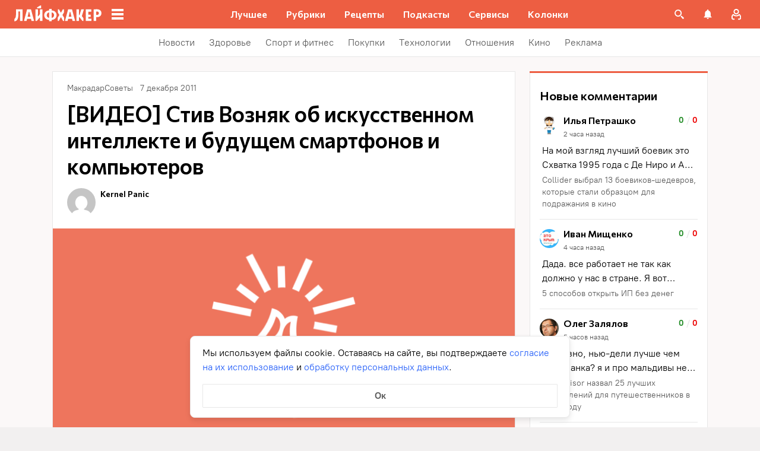

--- FILE ---
content_type: text/plain; charset=utf-8
request_url: https://views.lifehacker.ru/get/
body_size: 266
content:
{"status":"ok","viewsCounts":{"1590719":"8900","2087399":"100","2087956":"100","2090762":"0","2091793":"0","2092766":"100","2096865":"100","2096872":"0","2104485":"0","2111795":"0","2114327":"100","2116073":"100","2117602":"100","658094":"195700","697642":"167800"}}

--- FILE ---
content_type: application/javascript
request_url: https://lifehacker.ru/_nuxt/v7.5-BNGxyM7F.js
body_size: 15418
content:
import{c as re,d as vt,S as je,a as We,m as bt,D as m,b as p,u as L,e as fe,f as se,g as pe,r as I,s as St,h as me,j as It,k as Tt,l as Ot,n as Nt,o as kt,p as Rt,q as qe,t as wt,v as xt,w as At,x as oe,y as Ct,z as F,A as Ge,B as ze,C as Lt,E as ge,F as Dt,G as $t,H as M,I as b,J as Ye,K as he,L as Ft,M as _e,N as Ee,O as _,P as Xe,Q as E,R as S,T as H,U as K,V as Ke,W as Ve,X as Je,Y as y,Z as ye,_ as Ze,$ as Mt,a0 as R,a1 as P,a2 as ve,a3 as Pt,a4 as be,a5 as k,a6 as Bt,a7 as V,a8 as Ht,a9 as Qe,aa as Se,ab as Ut,ac as Ie,ad as ie,ae as jt,af as Wt,ag as h,ah as v,ai as qt,aj as Gt,ak as U,al as zt,am as O,an as Yt,ao as Xt,ap as et,aq as Kt,ar as T,as as G,at as j,au as Vt,av as Jt,aw as w,ax as N,ay as Te,az as Oe,aA as Zt,aB as tt,aC as nt,aD as Qt,aE as en,aF as rt,aG as tn,aH as nn,aI as rn,aJ as Ne,aK as sn}from"./v7.5-CV6R6r4b.js";import{v as on}from"./v7.5-mpFkWWV2.js";try{let t=typeof window<"u"?window:typeof global<"u"?global:typeof globalThis<"u"?globalThis:typeof self<"u"?self:{},e=new t.Error().stack;e&&(t._sentryDebugIds=t._sentryDebugIds||{},t._sentryDebugIds[e]="f82c4e38-92e8-48fa-9b03-0d78205285c6",t._sentryDebugIdIdentifier="sentry-dbid-f82c4e38-92e8-48fa-9b03-0d78205285c6")}catch{}const an="7";function cn(t){const e=t.protocol?`${t.protocol}:`:"",n=t.port?`:${t.port}`:"";return`${e}//${t.host}${n}${t.path?`/${t.path}`:""}/api/`}function un(t){return`${cn(t)}${t.projectId}/envelope/`}function ln(t,e){const n={sentry_version:an};return t.publicKey&&(n.sentry_key=t.publicKey),e&&(n.sentry_client=`${e.name}/${e.version}`),new URLSearchParams(n).toString()}function dn(t,e,n){return e||`${un(t)}?${ln(t,n)}`}function fn(t,e,n){const r=[{type:"client_report"},{timestamp:vt(),discarded_events:t}];return re(e?{dsn:e}:{},[r])}function st(t){const e=[];t.message&&e.push(t.message);try{const n=t.exception.values[t.exception.values.length-1];n!=null&&n.value&&(e.push(n.value),n.type&&e.push(`${n.type}: ${n.value}`))}catch{}return e}function pn(t){var c;const{trace_id:e,parent_span_id:n,span_id:r,status:s,origin:o,data:i,op:a}=((c=t.contexts)==null?void 0:c.trace)??{};return{data:i??{},description:t.transaction,op:a,parent_span_id:n,span_id:r??"",start_timestamp:t.start_timestamp??0,status:s,timestamp:t.timestamp,trace_id:e??"",origin:o,profile_id:i==null?void 0:i[We],exclusive_time:i==null?void 0:i[je],measurements:t.measurements,is_segment:!0}}function mn(t){return{type:"transaction",timestamp:t.timestamp,start_timestamp:t.start_timestamp,transaction:t.description,contexts:{trace:{trace_id:t.trace_id,span_id:t.span_id,parent_span_id:t.parent_span_id,op:t.op,status:t.status,origin:t.origin,data:{...t.data,...t.profile_id&&{[We]:t.profile_id},...t.exclusive_time&&{[je]:t.exclusive_time}}}},measurements:t.measurements}}const ke="Not capturing exception because it's already been captured.",Re="Discarded session because of missing or non-string release",ot=Symbol.for("SentryInternalError"),it=Symbol.for("SentryDoNotSendEventError");function D(t){return{message:t,[ot]:!0}}function z(t){return{message:t,[it]:!0}}function we(t){return!!t&&typeof t=="object"&&ot in t}function xe(t){return!!t&&typeof t=="object"&&it in t}class gn{constructor(e){if(this._options=e,this._integrations={},this._numProcessing=0,this._outcomes={},this._hooks={},this._eventProcessors=[],e.dsn?this._dsn=bt(e.dsn):m&&p.warn("No DSN provided, client will not send events."),this._dsn){const n=dn(this._dsn,e.tunnel,e._metadata?e._metadata.sdk:void 0);this._transport=e.transport({tunnel:this._options.tunnel,recordDroppedEvent:this.recordDroppedEvent.bind(this),...e.transportOptions,url:n})}}captureException(e,n,r){const s=L();if(fe(e))return m&&p.log(ke),s;const o={event_id:s,...n};return this._process(this.eventFromException(e,o).then(i=>this._captureEvent(i,o,r))),o.event_id}captureMessage(e,n,r,s){const o={event_id:L(),...r},i=ze(e)?e:String(e),a=se(e)?this.eventFromMessage(i,n,o):this.eventFromException(e,o);return this._process(a.then(c=>this._captureEvent(c,o,s))),o.event_id}captureEvent(e,n,r){const s=L();if(n!=null&&n.originalException&&fe(n.originalException))return m&&p.log(ke),s;const o={event_id:s,...n},i=e.sdkProcessingMetadata||{},a=i.capturedSpanScope,c=i.capturedSpanIsolationScope;return this._process(this._captureEvent(e,o,a||r,c)),o.event_id}captureSession(e){this.sendSession(e),pe(e,{init:!1})}getDsn(){return this._dsn}getOptions(){return this._options}getSdkMetadata(){return this._options._metadata}getTransport(){return this._transport}flush(e){const n=this._transport;return n?(this.emit("flush"),this._isClientDoneProcessing(e).then(r=>n.flush(e).then(s=>r&&s))):I(!0)}close(e){return this.flush(e).then(n=>(this.getOptions().enabled=!1,this.emit("close"),n))}getEventProcessors(){return this._eventProcessors}addEventProcessor(e){this._eventProcessors.push(e)}init(){(this._isEnabled()||this._options.integrations.some(({name:e})=>e.startsWith("Spotlight")))&&this._setupIntegrations()}getIntegrationByName(e){return this._integrations[e]}addIntegration(e){const n=this._integrations[e.name];St(this,e,this._integrations),n||me(this,[e])}sendEvent(e,n={}){this.emit("beforeSendEvent",e,n);let r=It(e,this._dsn,this._options._metadata,this._options.tunnel);for(const o of n.attachments||[])r=Tt(r,Ot(o));const s=this.sendEnvelope(r);s&&s.then(o=>this.emit("afterSendEvent",e,o),null)}sendSession(e){const{release:n,environment:r=Nt}=this._options;if("aggregates"in e){const o=e.attrs||{};if(!o.release&&!n){m&&p.warn(Re);return}o.release=o.release||n,o.environment=o.environment||r,e.attrs=o}else{if(!e.release&&!n){m&&p.warn(Re);return}e.release=e.release||n,e.environment=e.environment||r}this.emit("beforeSendSession",e);const s=kt(e,this._dsn,this._options._metadata,this._options.tunnel);this.sendEnvelope(s)}recordDroppedEvent(e,n,r=1){if(this._options.sendClientReports){const s=`${e}:${n}`;m&&p.log(`Recording outcome: "${s}"${r>1?` (${r} times)`:""}`),this._outcomes[s]=(this._outcomes[s]||0)+r}}on(e,n){const r=this._hooks[e]=this._hooks[e]||[];return r.push(n),()=>{const s=r.indexOf(n);s>-1&&r.splice(s,1)}}emit(e,...n){const r=this._hooks[e];r&&r.forEach(s=>s(...n))}sendEnvelope(e){return this.emit("beforeEnvelope",e),this._isEnabled()&&this._transport?this._transport.send(e).then(null,n=>(m&&p.error("Error while sending envelope:",n),n)):(m&&p.error("Transport disabled"),I({}))}_setupIntegrations(){const{integrations:e}=this._options;this._integrations=Rt(this,e),me(this,e)}_updateSessionFromEvent(e,n){var c;let r=n.level==="fatal",s=!1;const o=(c=n.exception)==null?void 0:c.values;if(o){s=!0;for(const u of o){const d=u.mechanism;if((d==null?void 0:d.handled)===!1){r=!0;break}}}const i=e.status==="ok";(i&&e.errors===0||i&&r)&&(pe(e,{...r&&{status:"crashed"},errors:e.errors||Number(s||r)}),this.captureSession(e))}_isClientDoneProcessing(e){return new qe(n=>{let r=0;const s=1,o=setInterval(()=>{this._numProcessing==0?(clearInterval(o),n(!0)):(r+=s,e&&r>=e&&(clearInterval(o),n(!1)))},s)})}_isEnabled(){return this.getOptions().enabled!==!1&&this._transport!==void 0}_prepareEvent(e,n,r,s){const o=this.getOptions(),i=Object.keys(this._integrations);return!n.integrations&&(i!=null&&i.length)&&(n.integrations=i),this.emit("preprocessEvent",e,n),e.type||s.setLastEventId(e.event_id||n.event_id),wt(o,e,n,r,this,s).then(a=>{if(a===null)return a;this.emit("postprocessEvent",a,n),a.contexts={trace:xt(r),...a.contexts};const c=At(this,r);return a.sdkProcessingMetadata={dynamicSamplingContext:c,...a.sdkProcessingMetadata},a})}_captureEvent(e,n={},r=oe(),s=Ct()){return m&&J(e)&&p.log(`Captured error event \`${st(e)[0]||"<unknown>"}\``),this._processEvent(e,n,r,s).then(o=>o.event_id,o=>{m&&(xe(o)?p.log(o.message):we(o)?p.warn(o.message):p.warn(o))})}_processEvent(e,n,r,s){const o=this.getOptions(),{sampleRate:i}=o,a=at(e),c=J(e),u=e.type||"error",d=`before send for type \`${u}\``,l=typeof i>"u"?void 0:Lt(i);if(c&&typeof l=="number"&&Math.random()>l)return this.recordDroppedEvent("sample_rate","error"),F(z(`Discarding event because it's not included in the random sample (sampling rate = ${i})`));const g=u==="replay_event"?"replay":u;return this._prepareEvent(e,n,r,s).then(f=>{if(f===null)throw this.recordDroppedEvent("event_processor",g),z("An event processor returned `null`, will not send event.");if(n.data&&n.data.__sentry__===!0)return f;const x=_n(this,o,f,n);return hn(x,d)}).then(f=>{var le;if(f===null){if(this.recordDroppedEvent("before_send",g),a){const q=1+(e.spans||[]).length;this.recordDroppedEvent("before_send","span",q)}throw z(`${d} returned \`null\`, will not send event.`)}const W=r.getSession()||s.getSession();if(c&&W&&this._updateSessionFromEvent(W,f),a){const A=((le=f.sdkProcessingMetadata)==null?void 0:le.spanCountBeforeProcessing)||0,q=f.spans?f.spans.length:0,de=A-q;de>0&&this.recordDroppedEvent("before_send","span",de)}const x=f.transaction_info;if(a&&x&&f.transaction!==e.transaction){const A="custom";f.transaction_info={...x,source:A}}return this.sendEvent(f,n),f}).then(null,f=>{throw xe(f)||we(f)?f:(this.captureException(f,{data:{__sentry__:!0},originalException:f}),D(`Event processing pipeline threw an error, original event will not be sent. Details have been sent as a new event.
Reason: ${f}`))})}_process(e){this._numProcessing++,e.then(n=>(this._numProcessing--,n),n=>(this._numProcessing--,n))}_clearOutcomes(){const e=this._outcomes;return this._outcomes={},Object.entries(e).map(([n,r])=>{const[s,o]=n.split(":");return{reason:s,category:o,quantity:r}})}_flushOutcomes(){m&&p.log("Flushing outcomes...");const e=this._clearOutcomes();if(e.length===0){m&&p.log("No outcomes to send");return}if(!this._dsn){m&&p.log("No dsn provided, will not send outcomes");return}m&&p.log("Sending outcomes:",e);const n=fn(e,this._options.tunnel&&Ge(this._dsn));this.sendEnvelope(n)}}function hn(t,e){const n=`${e} must return \`null\` or a valid event.`;if($t(t))return t.then(r=>{if(!M(r)&&r!==null)throw D(n);return r},r=>{throw D(`${e} rejected with ${r}`)});if(!M(t)&&t!==null)throw D(n);return t}function _n(t,e,n,r){const{beforeSend:s,beforeSendTransaction:o,beforeSendSpan:i}=e;let a=n;if(J(a)&&s)return s(a,r);if(at(a)){if(i){const c=i(pn(a));if(c?a=Dt(n,mn(c)):ge(),a.spans){const u=[];for(const d of a.spans){const l=i(d);l?u.push(l):(ge(),u.push(d))}a.spans=u}}if(o){if(a.spans){const c=a.spans.length;a.sdkProcessingMetadata={...n.sdkProcessingMetadata,spanCountBeforeProcessing:c}}return o(a,r)}}return a}function J(t){return t.type===void 0}function at(t){return t.type==="transaction"}function En(t){return[{type:"log",item_count:t.length,content_type:"application/vnd.sentry.items.log+json"},{items:t}]}function yn(t,e,n,r){const s={};return e!=null&&e.sdk&&(s.sdk={name:e.sdk.name,version:e.sdk.version}),n&&r&&(s.dsn=Ge(r)),re(s,[En(t)])}b._sentryClientToLogBufferMap=new WeakMap;function Y(t,e){var o;const n=vn(t)??[];if(n.length===0)return;const r=t.getOptions(),s=yn(n,r._metadata,r.tunnel,t.getDsn());(o=b._sentryClientToLogBufferMap)==null||o.set(t,[]),t.emit("flushLogs"),t.sendEnvelope(s)}function vn(t){var e;return(e=b._sentryClientToLogBufferMap)==null?void 0:e.get(t)}function bn(t,e){e.debug===!0&&(m?p.enable():Ye(()=>{console.warn("[Sentry] Cannot initialize SDK with `debug` option using a non-debug bundle.")})),oe().update(e.initialScope);const r=new t(e);return Sn(r),r.init(),r}function Sn(t){oe().setClient(t)}const ct=Symbol.for("SentryBufferFullError");function In(t){const e=[];function n(){return t===void 0||e.length<t}function r(i){return e.splice(e.indexOf(i),1)[0]||Promise.resolve(void 0)}function s(i){if(!n())return F(ct);const a=i();return e.indexOf(a)===-1&&e.push(a),a.then(()=>r(a)).then(null,()=>r(a).then(null,()=>{})),a}function o(i){return new qe((a,c)=>{let u=e.length;if(!u)return a(!0);const d=setTimeout(()=>{i&&i>0&&a(!1)},i);e.forEach(l=>{I(l).then(()=>{--u||(clearTimeout(d),a(!0))},c)})})}return{$:e,add:s,drain:o}}const Tn=60*1e3;function On(t,e=Date.now()){const n=parseInt(`${t}`,10);if(!isNaN(n))return n*1e3;const r=Date.parse(`${t}`);return isNaN(r)?Tn:r-e}function Nn(t,e){return t[e]||t.all||0}function kn(t,e,n=Date.now()){return Nn(t,e)>n}function Rn(t,{statusCode:e,headers:n},r=Date.now()){const s={...t},o=n==null?void 0:n["x-sentry-rate-limits"],i=n==null?void 0:n["retry-after"];if(o)for(const a of o.trim().split(",")){const[c,u,,,d]=a.split(":",5),l=parseInt(c,10),g=(isNaN(l)?60:l)*1e3;if(!u)s.all=r+g;else for(const f of u.split(";"))f==="metric_bucket"?(!d||d.split(";").includes("custom"))&&(s[f]=r+g):s[f]=r+g}else i?s.all=r+On(i,r):e===429&&(s.all=r+60*1e3);return s}const wn=64;function xn(t,e,n=In(t.bufferSize||wn)){let r={};const s=i=>n.drain(i);function o(i){const a=[];if(he(i,(l,g)=>{const f=_e(g);kn(r,f)?t.recordDroppedEvent("ratelimit_backoff",f):a.push(l)}),a.length===0)return I({});const c=re(i[0],a),u=l=>{he(c,(g,f)=>{t.recordDroppedEvent(l,_e(f))})},d=()=>e({body:Ft(c)}).then(l=>(l.statusCode!==void 0&&(l.statusCode<200||l.statusCode>=300)&&m&&p.warn(`Sentry responded with status code ${l.statusCode} to sent event.`),r=Rn(r,l),l),l=>{throw u("network_error"),m&&p.error("Encountered error running transport request:",l),l});return n.add(d).then(l=>l,l=>{if(l===ct)return m&&p.error("Skipped sending event because buffer is full."),u("queue_overflow"),I({});throw l})}return{send:o,flush:s}}function An(t){var e;((e=t.user)==null?void 0:e.ip_address)===void 0&&(t.user={...t.user,ip_address:"{{auto}}"})}function Cn(t){var e;"aggregates"in t?((e=t.attrs)==null?void 0:e.ip_address)===void 0&&(t.attrs={...t.attrs,ip_address:"{{auto}}"}):t.ipAddress===void 0&&(t.ipAddress="{{auto}}")}function ut(t,e,n=[e],r="npm"){const s=t._metadata||{};s.sdk||(s.sdk={name:`sentry.javascript.${e}`,packages:n.map(o=>({name:`${r}:@sentry/${o}`,version:Ee})),version:Ee}),t._metadata=s}let Ae;const Ln="FunctionToString",Ce=new WeakMap,Dn=()=>({name:Ln,setupOnce(){Ae=Function.prototype.toString;try{Function.prototype.toString=function(...t){const e=Xe(this),n=Ce.has(E())&&e!==void 0?e:this;return Ae.apply(n,t)}}catch{}},setup(t){Ce.set(t,!0)}}),$n=_(Dn),Fn=[/^Script error\.?$/,/^Javascript error: Script error\.? on line 0$/,/^ResizeObserver loop completed with undelivered notifications.$/,/^Cannot redefine property: googletag$/,/^Can't find variable: gmo$/,/^undefined is not an object \(evaluating 'a\.[A-Z]'\)$/,`can't redefine non-configurable property "solana"`,"vv().getRestrictions is not a function. (In 'vv().getRestrictions(1,a)', 'vv().getRestrictions' is undefined)","Can't find variable: _AutofillCallbackHandler",/^Non-Error promise rejection captured with value: Object Not Found Matching Id:\d+, MethodName:simulateEvent, ParamCount:\d+$/,/^Java exception was raised during method invocation$/],Mn="EventFilters",Pn=_((t={})=>{let e;return{name:Mn,setup(n){const r=n.getOptions();e=Le(t,r)},processEvent(n,r,s){if(!e){const o=s.getOptions();e=Le(t,o)}return Hn(n,e)?null:n}}}),Bn=_((t={})=>({...Pn(t),name:"InboundFilters"}));function Le(t={},e={}){return{allowUrls:[...t.allowUrls||[],...e.allowUrls||[]],denyUrls:[...t.denyUrls||[],...e.denyUrls||[]],ignoreErrors:[...t.ignoreErrors||[],...e.ignoreErrors||[],...t.disableErrorDefaults?[]:Fn],ignoreTransactions:[...t.ignoreTransactions||[],...e.ignoreTransactions||[]]}}function Hn(t,e){if(t.type){if(t.type==="transaction"&&jn(t,e.ignoreTransactions))return m&&p.warn(`Event dropped due to being matched by \`ignoreTransactions\` option.
Event: ${S(t)}`),!0}else{if(Un(t,e.ignoreErrors))return m&&p.warn(`Event dropped due to being matched by \`ignoreErrors\` option.
Event: ${S(t)}`),!0;if(zn(t))return m&&p.warn(`Event dropped due to not having an error message, error type or stacktrace.
Event: ${S(t)}`),!0;if(Wn(t,e.denyUrls))return m&&p.warn(`Event dropped due to being matched by \`denyUrls\` option.
Event: ${S(t)}.
Url: ${B(t)}`),!0;if(!qn(t,e.allowUrls))return m&&p.warn(`Event dropped due to not being matched by \`allowUrls\` option.
Event: ${S(t)}.
Url: ${B(t)}`),!0}return!1}function Un(t,e){return e!=null&&e.length?st(t).some(n=>H(n,e)):!1}function jn(t,e){if(!(e!=null&&e.length))return!1;const n=t.transaction;return n?H(n,e):!1}function Wn(t,e){if(!(e!=null&&e.length))return!1;const n=B(t);return n?H(n,e):!1}function qn(t,e){if(!(e!=null&&e.length))return!0;const n=B(t);return n?H(n,e):!0}function Gn(t=[]){for(let e=t.length-1;e>=0;e--){const n=t[e];if(n&&n.filename!=="<anonymous>"&&n.filename!=="[native code]")return n.filename||null}return null}function B(t){var e,n;try{const r=[...((e=t.exception)==null?void 0:e.values)??[]].reverse().find(o=>{var i,a,c;return((i=o.mechanism)==null?void 0:i.parent_id)===void 0&&((c=(a=o.stacktrace)==null?void 0:a.frames)==null?void 0:c.length)}),s=(n=r==null?void 0:r.stacktrace)==null?void 0:n.frames;return s?Gn(s):null}catch{return m&&p.error(`Cannot extract url for event ${S(t)}`),null}}function zn(t){var e,n;return(n=(e=t.exception)==null?void 0:e.values)!=null&&n.length?!t.message&&!t.exception.values.some(r=>r.stacktrace||r.type&&r.type!=="Error"||r.value):!1}function Yn(t,e,n,r,s,o){var a;if(!((a=s.exception)!=null&&a.values)||!o||!K(o.originalException,Error))return;const i=s.exception.values.length>0?s.exception.values[s.exception.values.length-1]:void 0;i&&(s.exception.values=Z(t,e,r,o.originalException,n,s.exception.values,i,0))}function Z(t,e,n,r,s,o,i,a){if(o.length>=n+1)return o;let c=[...o];if(K(r[s],Error)){De(i,a);const u=t(e,r[s]),d=c.length;$e(u,s,d,a),c=Z(t,e,n,r[s],s,[u,...c],u,d)}return Array.isArray(r.errors)&&r.errors.forEach((u,d)=>{if(K(u,Error)){De(i,a);const l=t(e,u),g=c.length;$e(l,`errors[${d}]`,g,a),c=Z(t,e,n,u,s,[l,...c],l,g)}}),c}function De(t,e){t.mechanism=t.mechanism||{type:"generic",handled:!0},t.mechanism={...t.mechanism,...t.type==="AggregateError"&&{is_exception_group:!0},exception_id:e}}function $e(t,e,n,r){t.mechanism=t.mechanism||{type:"generic",handled:!0},t.mechanism={...t.mechanism,type:"chained",source:e,exception_id:n,parent_id:r}}function lt(t){const e="console";Ke(e,t),Ve(e,Xn)}function Xn(){"console"in b&&Je.forEach(function(t){t in b.console&&y(b.console,t,function(e){return ye[t]=e,function(...n){Ze("console",{args:n,level:t});const s=ye[t];s==null||s.apply(b.console,n)}})})}function dt(t){return t==="warn"?"warning":["fatal","error","warning","log","info","debug"].includes(t)?t:"log"}const Kn="CaptureConsole",Vn=(t={})=>{const e=t.levels||Je,n=t.handled??!0;return{name:Kn,setup(r){"console"in b&&lt(({args:s,level:o})=>{E()!==r||!e.includes(o)||Zn(s,o,n)})}}},Jn=_(Vn);function Zn(t,e,n){const r={level:dt(e),extra:{arguments:t}};Mt(s=>{if(s.addEventProcessor(a=>(a.logger="console",R(a,{handled:n,type:"console"}),a)),e==="assert"){if(!t[0]){const a=`Assertion failed: ${P(t.slice(1)," ")||"console.assert"}`;s.setExtra("arguments",t.slice(1)),ve(a,r)}return}const o=t.find(a=>a instanceof Error);if(o){Pt(o,r);return}const i=P(t," ");ve(i,r)})}const Qn="Dedupe",er=()=>{let t;return{name:Qn,processEvent(e){if(e.type)return e;try{if(nr(e,t))return m&&p.warn("Event dropped due to being a duplicate of previously captured event."),null}catch{}return t=e}}},tr=_(er);function nr(t,e){return e?!!(rr(t,e)||sr(t,e)):!1}function rr(t,e){const n=t.message,r=e.message;return!(!n&&!r||n&&!r||!n&&r||n!==r||!pt(t,e)||!ft(t,e))}function sr(t,e){const n=Fe(e),r=Fe(t);return!(!n||!r||n.type!==r.type||n.value!==r.value||!pt(t,e)||!ft(t,e))}function ft(t,e){let n=be(t),r=be(e);if(!n&&!r)return!0;if(n&&!r||!n&&r||(n=n,r=r,r.length!==n.length))return!1;for(let s=0;s<r.length;s++){const o=r[s],i=n[s];if(o.filename!==i.filename||o.lineno!==i.lineno||o.colno!==i.colno||o.function!==i.function)return!1}return!0}function pt(t,e){let n=t.fingerprint,r=e.fingerprint;if(!n&&!r)return!0;if(n&&!r||!n&&r)return!1;n=n,r=r;try{return n.join("")===r.join("")}catch{return!1}}function Fe(t){var e;return((e=t.exception)==null?void 0:e.values)&&t.exception.values[0]}const or="ExtraErrorData",ir=(t={})=>{const{depth:e=3,captureErrorCause:n=!0}=t;return{name:or,processEvent(r,s,o){const{maxValueLength:i=250}=o.getOptions();return cr(r,s,e,n,i)}}},ar=_(ir);function cr(t,e={},n,r,s){if(!e.originalException||!k(e.originalException))return t;const o=e.originalException.name||e.originalException.constructor.name,i=ur(e.originalException,r,s);if(i){const a={...t.contexts},c=Bt(i,n);return M(c)&&(V(c,"__sentry_skip_normalization__",!0),a[o]=c),{...t,contexts:a}}return t}function ur(t,e,n){try{const r=["name","message","stack","line","column","fileName","lineNumber","columnNumber","toJSON"],s={};for(const o of Object.keys(t)){if(r.indexOf(o)!==-1)continue;const i=t[o];s[o]=k(i)||typeof i=="string"?Ht(`${i}`,n):i}if(e&&t.cause!==void 0&&(s.cause=k(t.cause)?t.cause.toString():t.cause),typeof t.toJSON=="function"){const o=t.toJSON();for(const i of Object.keys(o)){const a=o[i];s[i]=k(a)?a.toString():a}}return s}catch(r){m&&p.error("Unable to extract extra data from the Error object:",r)}return null}function mt(t){if(t!==void 0)return t>=400&&t<500?"warning":t>=500?"error":void 0}function lr(){return"npm"}function ae(t,e){const n=ce(t,e),r={type:gr(e),value:hr(e)};return n.length&&(r.stacktrace={frames:n}),r.type===void 0&&r.value===""&&(r.value="Unrecoverable error caught"),r}function dr(t,e,n,r){const s=E(),o=s==null?void 0:s.getOptions().normalizeDepth,i=br(e),a={__serialized__:jt(e,o)};if(i)return{exception:{values:[ae(t,i)]},extra:a};const c={exception:{values:[{type:ie(e)?e.constructor.name:r?"UnhandledRejection":"Error",value:yr(e,{isUnhandledRejection:r})}]},extra:a};if(n){const u=ce(t,n);u.length&&(c.exception.values[0].stacktrace={frames:u})}return c}function X(t,e){return{exception:{values:[ae(t,e)]}}}function ce(t,e){const n=e.stacktrace||e.stack||"",r=pr(e),s=mr(e);try{return t(n,r,s)}catch{}return[]}const fr=/Minified React error #\d+;/i;function pr(t){return t&&fr.test(t.message)?1:0}function mr(t){return typeof t.framesToPop=="number"?t.framesToPop:0}function gt(t){return typeof WebAssembly<"u"&&typeof WebAssembly.Exception<"u"?t instanceof WebAssembly.Exception:!1}function gr(t){const e=t==null?void 0:t.name;return!e&&gt(t)?t.message&&Array.isArray(t.message)&&t.message.length==2?t.message[0]:"WebAssembly.Exception":e}function hr(t){const e=t==null?void 0:t.message;return gt(t)?Array.isArray(t.message)&&t.message.length==2?t.message[1]:"wasm exception":e?e.error&&typeof e.error.message=="string"?e.error.message:e:"No error message"}function _r(t,e,n,r){const s=(n==null?void 0:n.syntheticException)||void 0,o=ue(t,e,s,r);return R(o),o.level="error",n!=null&&n.event_id&&(o.event_id=n.event_id),I(o)}function Er(t,e,n="info",r,s){const o=(r==null?void 0:r.syntheticException)||void 0,i=Q(t,e,o,s);return i.level=n,r!=null&&r.event_id&&(i.event_id=r.event_id),I(i)}function ue(t,e,n,r,s){let o;if(Qe(e)&&e.error)return X(t,e.error);if(Se(e)||Ut(e)){const i=e;if("stack"in e)o=X(t,e);else{const a=i.name||(Se(i)?"DOMError":"DOMException"),c=i.message?`${a}: ${i.message}`:a;o=Q(t,c,n,r),Ie(o,c)}return"code"in i&&(o.tags={...o.tags,"DOMException.code":`${i.code}`}),o}return k(e)?X(t,e):M(e)||ie(e)?(o=dr(t,e,n,s),R(o,{synthetic:!0}),o):(o=Q(t,e,n,r),Ie(o,`${e}`),R(o,{synthetic:!0}),o)}function Q(t,e,n,r){const s={};if(r&&n){const o=ce(t,n);o.length&&(s.exception={values:[{value:e,stacktrace:{frames:o}}]}),R(s,{synthetic:!0})}if(ze(e)){const{__sentry_template_string__:o,__sentry_template_values__:i}=e;return s.logentry={message:o,params:i},s}return s.message=e,s}function yr(t,{isUnhandledRejection:e}){const n=Wt(t),r=e?"promise rejection":"exception";return Qe(t)?`Event \`ErrorEvent\` captured as ${r} with message \`${t.message}\``:ie(t)?`Event \`${vr(t)}\` (type=${t.type}) captured as ${r}`:`Object captured as ${r} with keys: ${n}`}function vr(t){try{const e=Object.getPrototypeOf(t);return e?e.constructor.name:void 0}catch{}}function br(t){for(const e in t)if(Object.prototype.hasOwnProperty.call(t,e)){const n=t[e];if(n instanceof Error)return n}}const Sr=5e3;class Ir extends gn{constructor(e){const n=Tr(e),r=h.SENTRY_SDK_SOURCE||lr();ut(n,"browser",["browser"],r),super(n);const{sendDefaultPii:s,sendClientReports:o,_experiments:i}=this._options,a=i==null?void 0:i.enableLogs;h.document&&(o||a)&&h.document.addEventListener("visibilitychange",()=>{h.document.visibilityState==="hidden"&&(o&&this._flushOutcomes(),a&&Y(this))}),a&&(this.on("flush",()=>{Y(this)}),this.on("afterCaptureLog",()=>{this._logFlushIdleTimeout&&clearTimeout(this._logFlushIdleTimeout),this._logFlushIdleTimeout=setTimeout(()=>{Y(this)},Sr)})),s&&(this.on("postprocessEvent",An),this.on("beforeSendSession",Cn))}eventFromException(e,n){return _r(this._options.stackParser,e,n,this._options.attachStacktrace)}eventFromMessage(e,n="info",r){return Er(this._options.stackParser,e,n,r,this._options.attachStacktrace)}_prepareEvent(e,n,r,s){return e.platform=e.platform||"javascript",super._prepareEvent(e,n,r,s)}}function Tr(t){var e;return{release:typeof __SENTRY_RELEASE__=="string"?__SENTRY_RELEASE__:(e=h.SENTRY_RELEASE)==null?void 0:e.id,sendClientReports:!0,parentSpanIsAlwaysRootSpan:!0,...t}}const Or=1e3;let Me,ee,te;function Nr(t){const e="dom";Ke(e,t),Ve(e,kr)}function kr(){if(!v.document)return;const t=Ze.bind(null,"dom"),e=Pe(t,!0);v.document.addEventListener("click",e,!1),v.document.addEventListener("keypress",e,!1),["EventTarget","Node"].forEach(n=>{var o,i;const s=(o=v[n])==null?void 0:o.prototype;(i=s==null?void 0:s.hasOwnProperty)!=null&&i.call(s,"addEventListener")&&(y(s,"addEventListener",function(a){return function(c,u,d){if(c==="click"||c=="keypress")try{const l=this.__sentry_instrumentation_handlers__=this.__sentry_instrumentation_handlers__||{},g=l[c]=l[c]||{refCount:0};if(!g.handler){const f=Pe(t);g.handler=f,a.call(this,c,f,d)}g.refCount++}catch{}return a.call(this,c,u,d)}}),y(s,"removeEventListener",function(a){return function(c,u,d){if(c==="click"||c=="keypress")try{const l=this.__sentry_instrumentation_handlers__||{},g=l[c];g&&(g.refCount--,g.refCount<=0&&(a.call(this,c,g.handler,d),g.handler=void 0,delete l[c]),Object.keys(l).length===0&&delete this.__sentry_instrumentation_handlers__)}catch{}return a.call(this,c,u,d)}}))})}function Rr(t){if(t.type!==ee)return!1;try{if(!t.target||t.target._sentryId!==te)return!1}catch{}return!0}function wr(t,e){return t!=="keypress"?!1:e!=null&&e.tagName?!(e.tagName==="INPUT"||e.tagName==="TEXTAREA"||e.isContentEditable):!0}function Pe(t,e=!1){return n=>{if(!n||n._sentryCaptured)return;const r=xr(n);if(wr(n.type,r))return;V(n,"_sentryCaptured",!0),r&&!r._sentryId&&V(r,"_sentryId",L());const s=n.type==="keypress"?"input":n.type;Rr(n)||(t({event:n,name:s,global:e}),ee=n.type,te=r?r._sentryId:void 0),clearTimeout(Me),Me=v.setTimeout(()=>{te=void 0,ee=void 0},Or)}}function xr(t){try{return t.target}catch{return null}}const $={};function Ar(t){const e=$[t];if(e)return e;let n=v[t];if(qt(n))return $[t]=n.bind(v);const r=v.document;if(r&&typeof r.createElement=="function")try{const s=r.createElement("iframe");s.hidden=!0,r.head.appendChild(s);const o=s.contentWindow;o!=null&&o[t]&&(n=o[t]),r.head.removeChild(s)}catch(s){Gt&&U.warn(`Could not create sandbox iframe for ${t} check, bailing to window.${t}: `,s)}return n&&($[t]=n.bind(v))}function Be(t){$[t]=void 0}function Cr(t,e=Ar("fetch")){let n=0,r=0;function s(o){const i=o.body.length;n+=i,r++;const a={body:o.body,method:"POST",referrerPolicy:"strict-origin",headers:t.headers,keepalive:n<=6e4&&r<15,...t.fetchOptions};if(!e)return Be("fetch"),F("No fetch implementation available");try{return e(t.url,a).then(c=>(n-=i,r--,{statusCode:c.status,headers:{"x-sentry-rate-limits":c.headers.get("X-Sentry-Rate-Limits"),"retry-after":c.headers.get("Retry-After")}}))}catch(c){return Be("fetch"),n-=i,r--,F(c)}}return xn(t,s)}const Lr=30,Dr=50;function ne(t,e,n,r){const s={filename:t,function:e==="<anonymous>"?O:e,in_app:!0};return n!==void 0&&(s.lineno=n),r!==void 0&&(s.colno=r),s}const $r=/^\s*at (\S+?)(?::(\d+))(?::(\d+))\s*$/i,Fr=/^\s*at (?:(.+?\)(?: \[.+\])?|.*?) ?\((?:address at )?)?(?:async )?((?:<anonymous>|[-a-z]+:|.*bundle|\/)?.*?)(?::(\d+))?(?::(\d+))?\)?\s*$/i,Mr=/\((\S*)(?::(\d+))(?::(\d+))\)/,Pr=t=>{const e=$r.exec(t);if(e){const[,r,s,o]=e;return ne(r,O,+s,+o)}const n=Fr.exec(t);if(n){if(n[2]&&n[2].indexOf("eval")===0){const i=Mr.exec(n[2]);i&&(n[2]=i[1],n[3]=i[2],n[4]=i[3])}const[s,o]=ht(n[1]||O,n[2]);return ne(o,s,n[3]?+n[3]:void 0,n[4]?+n[4]:void 0)}},Br=[Lr,Pr],Hr=/^\s*(.*?)(?:\((.*?)\))?(?:^|@)?((?:[-a-z]+)?:\/.*?|\[native code\]|[^@]*(?:bundle|\d+\.js)|\/[\w\-. /=]+)(?::(\d+))?(?::(\d+))?\s*$/i,Ur=/(\S+) line (\d+)(?: > eval line \d+)* > eval/i,jr=t=>{const e=Hr.exec(t);if(e){if(e[3]&&e[3].indexOf(" > eval")>-1){const o=Ur.exec(e[3]);o&&(e[1]=e[1]||"eval",e[3]=o[1],e[4]=o[2],e[5]="")}let r=e[3],s=e[1]||O;return[s,r]=ht(s,r),ne(r,s,e[4]?+e[4]:void 0,e[5]?+e[5]:void 0)}},Wr=[Dr,jr],qr=[Br,Wr],Gr=zt(...qr),ht=(t,e)=>{const n=t.indexOf("safari-extension")!==-1,r=t.indexOf("safari-web-extension")!==-1;return n||r?[t.indexOf("@")!==-1?t.split("@")[0]:O,n?`safari-extension:${e}`:`safari-web-extension:${e}`]:[t,e]},C=1024,zr="Breadcrumbs",Yr=(t={})=>{const e={console:!0,dom:!0,fetch:!0,history:!0,sentry:!0,xhr:!0,...t};return{name:zr,setup(n){e.console&&lt(Vr(n)),e.dom&&Nr(Kr(n,e.dom)),e.xhr&&Yt(Jr(n)),e.fetch&&Xt(Zr(n)),e.history&&et(Qr(n)),e.sentry&&n.on("beforeSendEvent",Xr(n))}}},_t=_(Yr);function Xr(t){return function(n){E()===t&&T({category:`sentry.${n.type==="transaction"?"transaction":"event"}`,event_id:n.event_id,level:n.level,message:S(n)},{event:n})}}function Kr(t,e){return function(r){if(E()!==t)return;let s,o,i=typeof e=="object"?e.serializeAttribute:void 0,a=typeof e=="object"&&typeof e.maxStringLength=="number"?e.maxStringLength:void 0;a&&a>C&&(j&&U.warn(`\`dom.maxStringLength\` cannot exceed ${C}, but a value of ${a} was configured. Sentry will use ${C} instead.`),a=C),typeof i=="string"&&(i=[i]);try{const u=r.event,d=es(u)?u.target:u;s=Vt(d,{keyAttrs:i,maxStringLength:a}),o=Jt(d)}catch{s="<unknown>"}if(s.length===0)return;const c={category:`ui.${r.name}`,message:s};o&&(c.data={"ui.component_name":o}),T(c,{event:r.event,name:r.name,global:r.global})}}function Vr(t){return function(n){if(E()!==t)return;const r={category:"console",data:{arguments:n.args,logger:"console"},level:dt(n.level),message:P(n.args," ")};if(n.level==="assert")if(n.args[0]===!1)r.message=`Assertion failed: ${P(n.args.slice(1)," ")||"console.assert"}`,r.data.arguments=n.args.slice(1);else return;T(r,{input:n.args,level:n.level})}}function Jr(t){return function(n){if(E()!==t)return;const{startTimestamp:r,endTimestamp:s}=n,o=n.xhr[Kt];if(!r||!s||!o)return;const{method:i,url:a,status_code:c,body:u}=o,d={method:i,url:a,status_code:c},l={xhr:n.xhr,input:u,startTimestamp:r,endTimestamp:s},g={category:"xhr",data:d,type:"http",level:mt(c)};t.emit("beforeOutgoingRequestBreadcrumb",g,l),T(g,l)}}function Zr(t){return function(n){if(E()!==t)return;const{startTimestamp:r,endTimestamp:s}=n;if(s&&!(n.fetchData.url.match(/sentry_key/)&&n.fetchData.method==="POST"))if(n.fetchData.method,n.fetchData.url,n.error){const o=n.fetchData,i={data:n.error,input:n.args,startTimestamp:r,endTimestamp:s},a={category:"fetch",data:o,level:"error",type:"http"};t.emit("beforeOutgoingRequestBreadcrumb",a,i),T(a,i)}else{const o=n.response,i={...n.fetchData,status_code:o==null?void 0:o.status};n.fetchData.request_body_size,n.fetchData.response_body_size,o==null||o.status;const a={input:n.args,response:o,startTimestamp:r,endTimestamp:s},c={category:"fetch",data:i,type:"http",level:mt(i.status_code)};t.emit("beforeOutgoingRequestBreadcrumb",c,a),T(c,a)}}}function Qr(t){return function(n){if(E()!==t)return;let r=n.from,s=n.to;const o=G(h.location.href);let i=r?G(r):void 0;const a=G(s);i!=null&&i.path||(i=o),o.protocol===a.protocol&&o.host===a.host&&(s=a.relative),o.protocol===i.protocol&&o.host===i.host&&(r=i.relative),T({category:"navigation",data:{from:r,to:s}})}}function es(t){return!!t&&!!t.target}const ts=["EventTarget","Window","Node","ApplicationCache","AudioTrackList","BroadcastChannel","ChannelMergerNode","CryptoOperation","EventSource","FileReader","HTMLUnknownElement","IDBDatabase","IDBRequest","IDBTransaction","KeyOperation","MediaController","MessagePort","ModalWindow","Notification","SVGElementInstance","Screen","SharedWorker","TextTrack","TextTrackCue","TextTrackList","WebSocket","WebSocketWorker","Worker","XMLHttpRequest","XMLHttpRequestEventTarget","XMLHttpRequestUpload"],ns="BrowserApiErrors",rs=(t={})=>{const e={XMLHttpRequest:!0,eventTarget:!0,requestAnimationFrame:!0,setInterval:!0,setTimeout:!0,unregisterOriginalCallbacks:!1,...t};return{name:ns,setupOnce(){e.setTimeout&&y(h,"setTimeout",He),e.setInterval&&y(h,"setInterval",He),e.requestAnimationFrame&&y(h,"requestAnimationFrame",os),e.XMLHttpRequest&&"XMLHttpRequest"in h&&y(XMLHttpRequest.prototype,"send",is);const n=e.eventTarget;n&&(Array.isArray(n)?n:ts).forEach(s=>as(s,e))}}},ss=_(rs);function He(t){return function(...e){const n=e[0];return e[0]=w(n,{mechanism:{data:{function:N(t)},handled:!1,type:"instrument"}}),t.apply(this,e)}}function os(t){return function(e){return t.apply(this,[w(e,{mechanism:{data:{function:"requestAnimationFrame",handler:N(t)},handled:!1,type:"instrument"}})])}}function is(t){return function(...e){const n=this;return["onload","onerror","onprogress","onreadystatechange"].forEach(s=>{s in n&&typeof n[s]=="function"&&y(n,s,function(o){const i={mechanism:{data:{function:s,handler:N(o)},handled:!1,type:"instrument"}},a=Xe(o);return a&&(i.mechanism.data.handler=N(a)),w(o,i)})}),t.apply(this,e)}}function as(t,e){var s,o;const r=(s=h[t])==null?void 0:s.prototype;(o=r==null?void 0:r.hasOwnProperty)!=null&&o.call(r,"addEventListener")&&(y(r,"addEventListener",function(i){return function(a,c,u){try{cs(c)&&(c.handleEvent=w(c.handleEvent,{mechanism:{data:{function:"handleEvent",handler:N(c),target:t},handled:!1,type:"instrument"}}))}catch{}return e.unregisterOriginalCallbacks&&us(this,a,c),i.apply(this,[a,w(c,{mechanism:{data:{function:"addEventListener",handler:N(c),target:t},handled:!1,type:"instrument"}}),u])}}),y(r,"removeEventListener",function(i){return function(a,c,u){try{const d=c.__sentry_wrapped__;d&&i.call(this,a,d,u)}catch{}return i.call(this,a,c,u)}}))}function cs(t){return typeof t.handleEvent=="function"}function us(t,e,n){t&&typeof t=="object"&&"removeEventListener"in t&&typeof t.removeEventListener=="function"&&t.removeEventListener(e,n)}const ls=_(()=>({name:"BrowserSession",setupOnce(){if(typeof h.document>"u"){j&&U.warn("Using the `browserSessionIntegration` in non-browser environments is not supported.");return}Te({ignoreDuration:!0}),Oe(),et(({from:t,to:e})=>{t!==void 0&&t!==e&&(Te({ignoreDuration:!0}),Oe())})}})),ds="GlobalHandlers",fs=(t={})=>{const e={onerror:!0,onunhandledrejection:!0,...t};return{name:ds,setupOnce(){Error.stackTraceLimit=50},setup(n){e.onerror&&(ms(n),Ue("onerror")),e.onunhandledrejection&&(gs(n),Ue("onunhandledrejection"))}}},ps=_(fs);function ms(t){Zt(e=>{const{stackParser:n,attachStacktrace:r}=Et();if(E()!==t||tt())return;const{msg:s,url:o,line:i,column:a,error:c}=e,u=Es(ue(n,c||s,void 0,r,!1),o,i,a);u.level="error",nt(u,{originalException:c,mechanism:{handled:!1,type:"onerror"}})})}function gs(t){Qt(e=>{const{stackParser:n,attachStacktrace:r}=Et();if(E()!==t||tt())return;const s=hs(e),o=se(s)?_s(s):ue(n,s,void 0,r,!0);o.level="error",nt(o,{originalException:s,mechanism:{handled:!1,type:"onunhandledrejection"}})})}function hs(t){if(se(t))return t;try{if("reason"in t)return t.reason;if("detail"in t&&"reason"in t.detail)return t.detail.reason}catch{}return t}function _s(t){return{exception:{values:[{type:"UnhandledRejection",value:`Non-Error promise rejection captured with value: ${String(t)}`}]}}}function Es(t,e,n,r){const s=t.exception=t.exception||{},o=s.values=s.values||[],i=o[0]=o[0]||{},a=i.stacktrace=i.stacktrace||{},c=a.frames=a.frames||[],u=r,d=n,l=en(e)&&e.length>0?e:rt();return c.length===0&&c.push({colno:u,filename:l,function:O,in_app:!0,lineno:d}),t}function Ue(t){j&&U.log(`Global Handler attached: ${t}`)}function Et(){const t=E();return(t==null?void 0:t.getOptions())||{stackParser:()=>[],attachStacktrace:!1}}const ys=_(()=>({name:"HttpContext",preprocessEvent(t){var r;if(!h.navigator&&!h.location&&!h.document)return;const e=tn(),n={...e.headers,...(r=t.request)==null?void 0:r.headers};t.request={...e,...t.request,headers:n}}})),vs="cause",bs=5,Ss="LinkedErrors",Is=(t={})=>{const e=t.limit||bs,n=t.key||vs;return{name:Ss,preprocessEvent(r,s,o){const i=o.getOptions();Yn(ae,i.stackParser,n,e,r,s)}}},Ts=_(Is);function Os(){return Ns()?(j&&Ye(()=>{console.error("[Sentry] You cannot use Sentry.init() in a browser extension, see: https://docs.sentry.io/platforms/javascript/best-practices/browser-extensions/")}),!0):!1}function Ns(){var o;if(typeof h.window>"u")return!1;const t=h;if(t.nw)return!1;const e=t.chrome||t.browser;if(!((o=e==null?void 0:e.runtime)!=null&&o.id))return!1;const n=rt(),r=["chrome-extension","moz-extension","ms-browser-extension","safari-web-extension"];return!(h===h.top&&r.some(i=>n.startsWith(`${i}://`)))}function yt(t){return[Bn(),$n(),ss(),_t(),ps(),Ts(),tr(),ys(),ls()]}function ks(t={}){const e=!t.skipBrowserExtensionCheck&&Os(),n={...t,enabled:e?!1:t.enabled,stackParser:rn(t.stackParser||Gr),integrations:nn({integrations:t.integrations,defaultIntegrations:t.defaultIntegrations==null?yt():t.defaultIntegrations}),transport:t.transport||Cr};return bn(Ir,n)}function Rs(t){const e={defaultIntegrations:[...yt()],...t};return ut(e,"nuxt",["nuxt","vue"]),ks(e)}Ne?Rs({dsn:Ne,allowUrls:[/https?:\/\/(.*\.)?lifehacker\.ru/],release:on,sampleRate:sn?.001:1,integrations:[_t({console:!1,dom:!0,fetch:!0,history:!0,xhr:!0}),Jn({levels:["error"]}),ar()],ignoreErrors:["CONTAINER_IS_HIDDEN","FedCM get() rejects with NetworkError","FedCM get() rejects with AbortError"]}):console.warn("SENTRY_CLIENT_DNS isn't provided");
//# sourceMappingURL=v7.5-BNGxyM7F.js.map


--- FILE ---
content_type: application/javascript
request_url: https://lifehacker.ru/_nuxt/v7.5-elH9xx67.js
body_size: 199
content:
import{b0 as r,aT as t,aO as o,aW as a,a$ as s}from"./v7.5-CV6R6r4b.js";try{let e=typeof window<"u"?window:typeof global<"u"?global:typeof globalThis<"u"?globalThis:typeof self<"u"?self:{},n=new e.Error().stack;n&&(e._sentryDebugIds=e._sentryDebugIds||{},e._sentryDebugIds[n]="d144c871-2ba7-4c4f-8680-4256c2231b8f",e._sentryDebugIdIdentifier="sentry-dbid-d144c871-2ba7-4c4f-8680-4256c2231b8f")}catch{}const d=r({name:"ContentWrapperForBranding"},"$sPtWY4Ep_u"),p={class:"content-wrapper-for-branding__wrapper"};function i(e,n,c,f,l,b){return o(),t("div",p,[...n[0]||(n[0]=[a("div",{class:"content-wrapper-for-branding",id:"content-wrapper-for-branding"},null,-1)])])}const g=s(d,[["render",i]]);export{g as C};
//# sourceMappingURL=v7.5-elH9xx67.js.map
